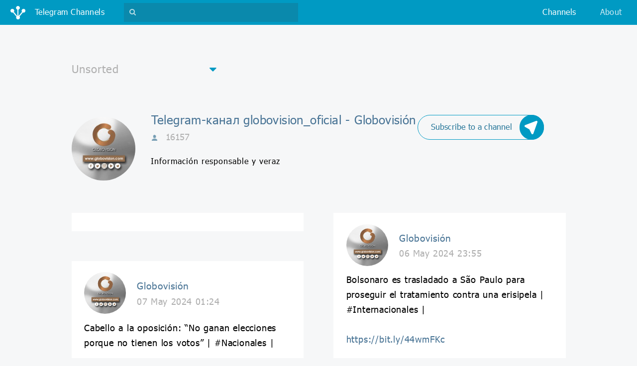

--- FILE ---
content_type: text/html;charset=UTF-8
request_url: https://en.tgchannels.org/channel/globovision_oficial?start=71339&lang=all
body_size: 8878
content:
<!doctype html>
<html lang="ru">
<head>

    <!-- Global site tag (gtag.js) - Google Analytics -->
    <script async src="https://www.googletagmanager.com/gtag/js?id=UA-155724793-1"></script>
    <script>
        window.dataLayer = window.dataLayer || [];
        function gtag(){dataLayer.push(arguments);}
        gtag('js', new Date());

        gtag('config', 'UA-155724793-1');
    </script>

    <meta charset="UTF-8"/>
    <meta http-equiv="Content-Type" content="text/html; charset=UTF-8"/>
    <meta name="viewport" content="width=device-width, initial-scale=1, shrink-to-fit=no" />
    <meta name="description" content="Top telegram channels online web catalog tgchannels: telegram-channel globovision_oficial Globovisión, all messages about Unsorted"/>
    <meta name="author" content=""/>

    <link rel="icon" type="image/x-icon" href="/favicon.ico" />
    <link rel="apple-touch-icon" sizes="180x180" href="/apple-touch-icon.png" />
    <link rel="icon" type="image/png" sizes="32x32" href="/favicon-32x32.png" />
    <link rel="icon" type="image/png" sizes="16x16" href="/favicon-16x16.png" />
    <link rel="manifest" href="/manifest.json" />
    <link rel="mask-icon" href="/safari-pinned-tab.svg" color="#5bbad5" />
    <meta name="theme-color" content="#ffffff" />

    <link rel="stylesheet" href="/assets/vendor.css" />
    <link rel="stylesheet" href="/assets/app.css" />

    <title>Telegram-канал globovision_oficial - Globovisión: Unsorted - каталог телеграмм</title>

    <!-- Yandex.Metrika counter -->
    <script type="text/javascript" >
        (function (d, w, c) {
            (w[c] = w[c] || []).push(function() {
                try {
                    w.yaCounter46149063 = new Ya.Metrika({
                        id:46149063,
                        clickmap:true,
                        trackLinks:true,
                        accurateTrackBounce:true
                    });
                } catch(e) { }
            });

            var n = d.getElementsByTagName("script")[0],
                s = d.createElement("script"),
                f = function () { n.parentNode.insertBefore(s, n); };
            s.type = "text/javascript";
            s.async = true;
            s.src = "https://mc.yandex.ru/metrika/watch.js";

            if (w.opera == "[object Opera]") {
                d.addEventListener("DOMContentLoaded", f, false);
            } else { f(); }
        })(document, window, "yandex_metrika_callbacks");
    </script>
    <!-- /Yandex.Metrika counter -->

    <!--<script type="text/javascript" src="//otrwaram.com/apu.php?zoneid=2997899" async data-cfasync="false"></script>-->

</head>
<body>

<nav class="navbar fixed-top navbar-expand-lg navbar-dark bg-primary justify-content-between" id="navbar">
      <a class="navbar-brand" data-role="navbar-brand" href="/">
          <img src="/assets/img/logo-lg.png" class="navbar-brand__icon" />
          <span class="d-inline-block d-lg-none">Unsorted</span>
          <span class="d-none d-lg-inline-block">Telegram Channels</span>
      </a>
      <form class="navbar-search-form form-inline d-lg-block" data-role="navbar-search-form" style="display: none">
          <gcse:search></gcse:search>
      </form>
      <div class="navbar-buttons">
          <button type="button" class="navbar-search-toggler d-lg-none"
                  data-role="btn-toggle-top-search"
                  aria-controls="navbar-top-search" aria-expanded="false" aria-label="Toggle search">
              <i class="fa fa-search"></i>
          </button>
          <button type="button" class="navbar-toggler collapsed"
                  data-toggle="collapse" data-target="#navbar-top-menu"
                  aria-controls="navbar-top-menu" aria-expanded="false" aria-label="Toggle navigation">
              <span class="navbar-toggler__line"></span>
              <span class="navbar-toggler__line"></span>
              <span class="navbar-toggler__line"></span>
          </button>
      </div>
      <div class="collapse navbar-collapse" id="navbar-top-menu">
          <ul class="navbar-nav ml-auto">
              <li class="nav-item active">
                  <a class="nav-link" href="/categories">Channels</a>
              </li><!--
              <li class="nav-item" style="display: none">
                  <a class="nav-link" href="#">Подборки</a>
              </li>-->
              <li class="nav-item">
                  <a class="nav-link" href="https://junctionbot.io" target="_blank">About</a>
              </li>
 <!--             <li class="nav-item" style="display: none">
                  <a class="nav-link" href="#">О боте</a>
              </li>
              <li class="nav-item" style="display: none">
                  <a class="nav-link" href="#"><i class="nav-link__plus fa fa-plus-square"></i> Добавить канал</a>
              </li>
 -->             <li class="nav-item d-lg-none" style="display: none">
              <a class="nav-link" href="#"><img src="/assets/img/flag-rus.png" class="nav-link__flag"/><span>&lt;b&gt;Choose your language&lt;/b&gt;</span></a>
              </li>
          </ul>
      </div>
  </nav>

<div class="cta" style="margin: .85rem 0 0;">
    <div class="mx-auto">
        <script type="text/javascript">
            // var r = Math.floor(Math.random() * 5);
            // if (r < 2) {
                atOptions = {
                    'key' : '658eaa424344a0abcc758e9e81c0b4ee',
                    'format' : 'iframe',
                    'height' : 90,
                    'width' : 728,
                    'params' : {}
                };
                document.write('<scr' + 'ipt type="text/javascript" src="http' + (location.protocol === 'https:' ? 's' : '') + '://www.madcpms.com/658eaa424344a0abcc758e9e81c0b4ee/invoke.js"></scr' + 'ipt>');
            // } else if (r < 4) {
            //     document.write('<a href="https://www.bityard.com/?ru=Dn9z4d" target="_blank" class="linkwrap"><div class="blocker"></div><iframe src="/assets/extra/bityard2/index.html" width="470px" height="65px" style="border: none;"></iframe></a>');
            // } else {
            //     document.write('<a href="https://www.bityard.com/?ru=Dn9z4d" target="_blank" class="linkwrap"><div class="blocker"></div><iframe src="/assets/extra/bityard1/index.html" width="970px" height="250px" frameborder="0" allowfullscreen></iframe></a>');
            // }
        </script>
    </div>
</div>

<div class="filter">
    <div class="filter__dropdown custom-dropdown">
      <i class="fa fa-caret-down custom-dropdown__caret"></i>
      <select class="custom-dropdown__input" onchange="location = this.value;">
          <option value="/category/all?lang=all">All</option>
          <option value="/category/misc?lang=all" selected="selected">Unsorted</option>
          <option value="/category/crypto?lang=all">Cryptocurrency</option>
          <option value="/category/adult?lang=all">Adults only</option>
          <option value="/category/fun?lang=all">Humor and Entertainment</option>
          <option value="/category/education?lang=all">Education</option>
          <option value="/category/tech?lang=all">Technologies</option>
          <option value="/category/other?lang=all">Other</option>
          <option value="/category/news?lang=all">News and Media</option>
          <option value="/category/music?lang=all">Music</option>
          <option value="/category/art?lang=all">Art and Photo</option>
          <option value="/category/blog?lang=all">Blogs</option>
          <option value="/category/fitness?lang=all">Health and Sport</option>
          <option value="/category/business?lang=all">Business and Startups</option>
          <option value="/category/games?lang=all">Games and Applications</option>
          <option value="/category/movie?lang=all">Videos and Movies</option>
          <option value="/category/enlightenment?lang=all">Personal Development</option>
          <option value="/category/fashion?lang=all">Fashion and Beauty</option>
          <option value="/category/travel?lang=all">Traveling</option>
          <option value="/category/anime?lang=all">Anime</option>
          <option value="/category/food?lang=all">Food and Cooking</option>
          <option value="/category/language?lang=all">Linguistics</option>
          <option value="/category/nature?lang=all">Nature</option>
          <option value="/category/books?lang=all">Books</option>
          <option value="/category/economics?lang=all">Economics and Politics</option>
          <option value="/category/quotes?lang=all">Quotations</option>
          <option value="/category/auto?lang=all">Auto</option>
          <option value="/category/sales?lang=all">Sales</option>
          <option value="/category/handmade?lang=all">Handicraft</option>
          <option value="/category/medicine?lang=all">Medicine</option>
          <option value="/category/career?lang=all">Career</option>
      </select>
  </div>
</div>

<div class="channel-detail">
      <div href="channel.html" class="channel-detail__img-container">
          <img src="https://tgchannels.org/assets/channel_profile/AQADAQATPjbvLwAENssmEuTwk4pngAACAg.jpg"  class="channel-detail__img"
               alt="globovision_oficial | Unsorted" />
      </div>

      <div class="channel-detail__caption">
          <a class="channel-detail__subscribe icon-btn d-none d-md-flex" target="_blank"
             href="https://t.me/junction_bot?start=webjoin_globovision_oficial">
              <span class="icon-btn__label">Subscribe to a channel</span>
              <div class="icon-btn__icon-container">
                  <img src="/assets/img/junction-logo-white.png" class="icon-btn__icon" />
                  <img src="/assets/img/junction-logo-blue.png" class="icon-btn__icon icon-btn__icon--hover" />
              </div>
          </a>

          <h2 class="channel-detail__title">Telegram-канал globovision_oficial - Globovisión</h2>
          <small class="channel-detail__info" title="Количество участников">
              <img src="/assets/img/user.png" class="channel-detail__user-icon"/>
              <span>16157</span>
          </small>
          <p class="channel-detail__description">Información responsable y veraz</p>
      </div>
  </div>

<div class="cta d-flex d-md-none">
    <a class="icon-btn mx-auto" target="_blank"
     href="https://t.me/junction_bot?start=webjoin_globovision_oficial">
      <span class="icon-btn__label">Subscribe to a channel</span>
      <div class="icon-btn__icon-container">
          <img src="/assets/img/junction-logo-white.png" class="icon-btn__icon" />
          <img src="/assets/img/junction-logo-blue.png" class="icon-btn__icon icon-btn__icon--hover" />
      </div>
  </a>
</div>

<div class="channel-posts">
    <div class="row">

        <div class="col-lg">

            <div class="channel-post">
                <script async="async" data-cfasync="false" src="//pl15258917.passeura.com/5337830c935fddc1ff9721c5f723bdc3/invoke.js"></script>
                <div id="container-5337830c935fddc1ff9721c5f723bdc3"></div>
            </div>

            <div class="channel-post">
                <div class="channel-post__channel-info">
                    <div class="channel-post__channel-img-container">
                        <img src="https://tgchannels.org/assets/channel_profile/AQADAQATPjbvLwAENssmEuTwk4pngAACAg.jpg" class="channel-post__channel-img" />
                    </div>
                    <div class="channel-post__channel-caption">
                        <h3 class="channel-post__channel-title">Globovisión</h3>
                        <small class="channel-post__post-date">07 May 2024 01:24</small>
                    </div>
                </div>
                <p class="channel-post__post-text">Cabello a la oposición: “No ganan elecciones porque no tienen los votos” | #Nacionales |<br><br><a href="https://bit.ly/4b41gdH" rel="nofollow">https://bit.ly/4b41gdH</a></p>
                <a class="channel-post__post-more" data-role="show-detail-post-modal"
                   target="_blank" rel="nofollow"
                   href="https://t.me/globovision_oficial/117978"><span class="channel-post__post-more-label">Читать полностью&#8230;</span>
                </a>
            </div>

            

            <div class="channel-post">
                <div class="channel-post__channel-info">
                    <div class="channel-post__channel-img-container">
                        <img src="https://tgchannels.org/assets/channel_profile/AQADAQATPjbvLwAENssmEuTwk4pngAACAg.jpg" class="channel-post__channel-img" />
                    </div>
                    <div class="channel-post__channel-caption">
                        <h3 class="channel-post__channel-title">Globovisión</h3>
                        <small class="channel-post__post-date">06 May 2024 23:55</small>
                    </div>
                </div>
                <p class="channel-post__post-text">En Miranda fueron censados 5.000 mil productores agropecuarios y se espera llegar a 12.000 | #Nacionales |<br><br><a href="https://bit.ly/4a7JPb6" rel="nofollow">https://bit.ly/4a7JPb6</a></p>
                <a class="channel-post__post-more" data-role="show-detail-post-modal"
                   target="_blank" rel="nofollow"
                   href="https://t.me/globovision_oficial/117976"><span class="channel-post__post-more-label">Читать полностью&#8230;</span>
                </a>
            </div>

            

            <div class="channel-post">
                <div class="channel-post__channel-info">
                    <div class="channel-post__channel-img-container">
                        <img src="https://tgchannels.org/assets/channel_profile/AQADAQATPjbvLwAENssmEuTwk4pngAACAg.jpg" class="channel-post__channel-img" />
                    </div>
                    <div class="channel-post__channel-caption">
                        <h3 class="channel-post__channel-title">Globovisión</h3>
                        <small class="channel-post__post-date">06 May 2024 23:38</small>
                    </div>
                </div>
                <p class="channel-post__post-text">"Seré fiel a mi pueblo": así se celebra la ceremonia de investidura del presidente de Rusia | #Internacionales  |<br><br><a href="https://bit.ly/3QBScVs" rel="nofollow">https://bit.ly/3QBScVs</a></p>
                <a class="channel-post__post-more" data-role="show-detail-post-modal"
                   target="_blank" rel="nofollow"
                   href="https://t.me/globovision_oficial/117974"><span class="channel-post__post-more-label">Читать полностью&#8230;</span>
                </a>
            </div>

            

            <div class="channel-post">
                <div class="channel-post__channel-info">
                    <div class="channel-post__channel-img-container">
                        <img src="https://tgchannels.org/assets/channel_profile/AQADAQATPjbvLwAENssmEuTwk4pngAACAg.jpg" class="channel-post__channel-img" />
                    </div>
                    <div class="channel-post__channel-caption">
                        <h3 class="channel-post__channel-title">Globovisión</h3>
                        <small class="channel-post__post-date">06 May 2024 23:18</small>
                    </div>
                </div>
                <p class="channel-post__post-text">Solo un canal habilitado en el puente sobre el Lago de Maracaibo tras fatal accidente | #Nacionales |<br><br><a href="https://bit.ly/4drYi4u" rel="nofollow">https://bit.ly/4drYi4u</a></p>
                <a class="channel-post__post-more" data-role="show-detail-post-modal"
                   target="_blank" rel="nofollow"
                   href="https://t.me/globovision_oficial/117972"><span class="channel-post__post-more-label">Читать полностью&#8230;</span>
                </a>
            </div>

            

            <div class="channel-post">
                <div class="channel-post__channel-info">
                    <div class="channel-post__channel-img-container">
                        <img src="https://tgchannels.org/assets/channel_profile/AQADAQATPjbvLwAENssmEuTwk4pngAACAg.jpg" class="channel-post__channel-img" />
                    </div>
                    <div class="channel-post__channel-caption">
                        <h3 class="channel-post__channel-title">Globovisión</h3>
                        <small class="channel-post__post-date">06 May 2024 20:24</small>
                    </div>
                </div>
                <p class="channel-post__post-text">Biden logra que Netanyahu prometa abrir un paso en Gaza y reitera su postura sobre Rafah | #Internacionales  | <br><br><a href="https://bit.ly/4boM1f7" rel="nofollow">https://bit.ly/4boM1f7</a></p>
                <a class="channel-post__post-more" data-role="show-detail-post-modal"
                   target="_blank" rel="nofollow"
                   href="https://t.me/globovision_oficial/117970"><span class="channel-post__post-more-label">Читать полностью&#8230;</span>
                </a>
            </div>

            

            <div class="channel-post">
                <div class="channel-post__channel-info">
                    <div class="channel-post__channel-img-container">
                        <img src="https://tgchannels.org/assets/channel_profile/AQADAQATPjbvLwAENssmEuTwk4pngAACAg.jpg" class="channel-post__channel-img" />
                    </div>
                    <div class="channel-post__channel-caption">
                        <h3 class="channel-post__channel-title">Globovisión</h3>
                        <small class="channel-post__post-date">06 May 2024 20:01</small>
                    </div>
                </div>
                <p class="channel-post__post-text">"La victoria de este año será esplendorosa, aplastante, absoluta y total": Nicolás Maduro<br><br>| #Nacionales |<br><a href="https://bit.ly/3y4t6rL" rel="nofollow">https://bit.ly/3y4t6rL</a></p>
                <a class="channel-post__post-more" data-role="show-detail-post-modal"
                   target="_blank" rel="nofollow"
                   href="https://t.me/globovision_oficial/117968"><span class="channel-post__post-more-label">Читать полностью&#8230;</span>
                </a>
            </div>

            

            <div class="channel-post">
                <div class="channel-post__channel-info">
                    <div class="channel-post__channel-img-container">
                        <img src="https://tgchannels.org/assets/channel_profile/AQADAQATPjbvLwAENssmEuTwk4pngAACAg.jpg" class="channel-post__channel-img" />
                    </div>
                    <div class="channel-post__channel-caption">
                        <h3 class="channel-post__channel-title">Globovisión</h3>
                        <small class="channel-post__post-date">06 May 2024 20:00</small>
                    </div>
                </div>
                <p class="channel-post__post-text">Presidente Maduro lidera reunión con gobernadores y alcaldes<br><br>| #Nacionales |<br><a href="https://bit.ly/3UOtnYU" rel="nofollow">https://bit.ly/3UOtnYU</a></p>
                <a class="channel-post__post-more" data-role="show-detail-post-modal"
                   target="_blank" rel="nofollow"
                   href="https://t.me/globovision_oficial/117966"><span class="channel-post__post-more-label">Читать полностью&#8230;</span>
                </a>
            </div>

            

            <div class="channel-post">
                <div class="channel-post__channel-info">
                    <div class="channel-post__channel-img-container">
                        <img src="https://tgchannels.org/assets/channel_profile/AQADAQATPjbvLwAENssmEuTwk4pngAACAg.jpg" class="channel-post__channel-img" />
                    </div>
                    <div class="channel-post__channel-caption">
                        <h3 class="channel-post__channel-title">Globovisión</h3>
                        <small class="channel-post__post-date">06 May 2024 19:07</small>
                    </div>
                </div>
                <p class="channel-post__post-text">Jim Parsons regresó al set de El joven Sheldon para el final de la serie<br><br>| #Espectáculos |<br><a href="https://bit.ly/3QAdORQ" rel="nofollow">https://bit.ly/3QAdORQ</a></p>
                <a class="channel-post__post-more" data-role="show-detail-post-modal"
                   target="_blank" rel="nofollow"
                   href="https://t.me/globovision_oficial/117964"><span class="channel-post__post-more-label">Читать полностью&#8230;</span>
                </a>
            </div>

            

            <div class="channel-post">
                <div class="channel-post__channel-info">
                    <div class="channel-post__channel-img-container">
                        <img src="https://tgchannels.org/assets/channel_profile/AQADAQATPjbvLwAENssmEuTwk4pngAACAg.jpg" class="channel-post__channel-img" />
                    </div>
                    <div class="channel-post__channel-caption">
                        <h3 class="channel-post__channel-title">Globovisión</h3>
                        <small class="channel-post__post-date">06 May 2024 19:06</small>
                    </div>
                </div>
                <p class="channel-post__post-text">5 curiosidades sobre el ADN que debes conocer<br><br>| #Curiosidades |<br><a href="https://bit.ly/3UxbmwE" rel="nofollow">https://bit.ly/3UxbmwE</a></p>
                <a class="channel-post__post-more" data-role="show-detail-post-modal"
                   target="_blank" rel="nofollow"
                   href="https://t.me/globovision_oficial/117962"><span class="channel-post__post-more-label">Читать полностью&#8230;</span>
                </a>
            </div>

            

            <div class="channel-post">
                <div class="channel-post__channel-info">
                    <div class="channel-post__channel-img-container">
                        <img src="https://tgchannels.org/assets/channel_profile/AQADAQATPjbvLwAENssmEuTwk4pngAACAg.jpg" class="channel-post__channel-img" />
                    </div>
                    <div class="channel-post__channel-caption">
                        <h3 class="channel-post__channel-title">Globovisión</h3>
                        <small class="channel-post__post-date">06 May 2024 18:25</small>
                    </div>
                </div>
                <p class="channel-post__post-text">#Opinión | Miguel Truzman Tamsot: Theodor Herzl<br><br><a href="https://bit.ly/3JRHXZ6" rel="nofollow">https://bit.ly/3JRHXZ6</a></p>
                <a class="channel-post__post-more" data-role="show-detail-post-modal"
                   target="_blank" rel="nofollow"
                   href="https://t.me/globovision_oficial/117960"><span class="channel-post__post-more-label">Читать полностью&#8230;</span>
                </a>
            </div>

            

            <div class="channel-post">
                <div class="channel-post__channel-info">
                    <div class="channel-post__channel-img-container">
                        <img src="https://tgchannels.org/assets/channel_profile/AQADAQATPjbvLwAENssmEuTwk4pngAACAg.jpg" class="channel-post__channel-img" />
                    </div>
                    <div class="channel-post__channel-caption">
                        <h3 class="channel-post__channel-title">Globovisión</h3>
                        <small class="channel-post__post-date">06 May 2024 18:08</small>
                    </div>
                </div>
                <p class="channel-post__post-text">Consultora Ideadatos: Nicolás Maduro duplica a Edmundo González en intención de voto rumbo a presidenciales del 28J | #Nacionales |<br><br><a href="https://bit.ly/44xIJUD" rel="nofollow">https://bit.ly/44xIJUD</a></p>
                <a class="channel-post__post-more" data-role="show-detail-post-modal"
                   target="_blank" rel="nofollow"
                   href="https://t.me/globovision_oficial/117958"><span class="channel-post__post-more-label">Читать полностью&#8230;</span>
                </a>
            </div>

            

            <div class="channel-post">
                <div class="channel-post__channel-info">
                    <div class="channel-post__channel-img-container">
                        <img src="https://tgchannels.org/assets/channel_profile/AQADAQATPjbvLwAENssmEuTwk4pngAACAg.jpg" class="channel-post__channel-img" />
                    </div>
                    <div class="channel-post__channel-caption">
                        <h3 class="channel-post__channel-title">Globovisión</h3>
                        <small class="channel-post__post-date">06 May 2024 17:33</small>
                    </div>
                </div>
                <p class="channel-post__post-text">IA podría diagnosticar enfermedades raras años antes que los médicos | #Tecnología |<br><br><a href="https://bit.ly/3WvpHfD" rel="nofollow">https://bit.ly/3WvpHfD</a></p>
                <a class="channel-post__post-more" data-role="show-detail-post-modal"
                   target="_blank" rel="nofollow"
                   href="https://t.me/globovision_oficial/117956"><span class="channel-post__post-more-label">Читать полностью&#8230;</span>
                </a>
            </div>

            

            <div class="channel-post">
                <div class="channel-post__channel-info">
                    <div class="channel-post__channel-img-container">
                        <img src="https://tgchannels.org/assets/channel_profile/AQADAQATPjbvLwAENssmEuTwk4pngAACAg.jpg" class="channel-post__channel-img" />
                    </div>
                    <div class="channel-post__channel-caption">
                        <h3 class="channel-post__channel-title">Globovisión</h3>
                        <small class="channel-post__post-date">06 May 2024 17:07</small>
                    </div>
                </div>
                <p class="channel-post__post-text">Presidenciales panameños reconocen el triunfo electoral de Mulino<br><br>| #Internacionales |<br><a href="https://bit.ly/3QxRjgA" rel="nofollow">https://bit.ly/3QxRjgA</a></p>
                <a class="channel-post__post-more" data-role="show-detail-post-modal"
                   target="_blank" rel="nofollow"
                   href="https://t.me/globovision_oficial/117954"><span class="channel-post__post-more-label">Читать полностью&#8230;</span>
                </a>
            </div>

            

            <div class="channel-post">
                <div class="channel-post__channel-info">
                    <div class="channel-post__channel-img-container">
                        <img src="https://tgchannels.org/assets/channel_profile/AQADAQATPjbvLwAENssmEuTwk4pngAACAg.jpg" class="channel-post__channel-img" />
                    </div>
                    <div class="channel-post__channel-caption">
                        <h3 class="channel-post__channel-title">Globovisión</h3>
                        <small class="channel-post__post-date">06 May 2024 16:47</small>
                    </div>
                </div>
                <p class="channel-post__post-text">Met Gala 2024: Todo lo que se sabe de este lunes 6 de mayo | #Espectáculos |<br><br><a href="https://bit.ly/4a8MXDz" rel="nofollow">https://bit.ly/4a8MXDz</a></p>
                <a class="channel-post__post-more" data-role="show-detail-post-modal"
                   target="_blank" rel="nofollow"
                   href="https://t.me/globovision_oficial/117951"><span class="channel-post__post-more-label">Читать полностью&#8230;</span>
                </a>
            </div>

            

            <div class="channel-post">
                <div class="channel-post__channel-info">
                    <div class="channel-post__channel-img-container">
                        <img src="https://tgchannels.org/assets/channel_profile/AQADAQATPjbvLwAENssmEuTwk4pngAACAg.jpg" class="channel-post__channel-img" />
                    </div>
                    <div class="channel-post__channel-caption">
                        <h3 class="channel-post__channel-title">Globovisión</h3>
                        <small class="channel-post__post-date">06 May 2024 16:45</small>
                    </div>
                </div>
                <p class="channel-post__post-text">FANB incautó cerca de 4,5 kilos de marihuana y aprehendió a un ciudadano en Bolívar<br><br>| #Sucesos |<br><a href="https://bit.ly/3Qx9hQe" rel="nofollow">https://bit.ly/3Qx9hQe</a></p>
                <a class="channel-post__post-more" data-role="show-detail-post-modal"
                   target="_blank" rel="nofollow"
                   href="https://t.me/globovision_oficial/117949"><span class="channel-post__post-more-label">Читать полностью&#8230;</span>
                </a>
            </div>

            

        </div>
        <div class="col-lg">

            

            <div class="channel-post">
                <div class="channel-post__channel-info">
                    <div class="channel-post__channel-img-container">
                        <img src="https://tgchannels.org/assets/channel_profile/AQADAQATPjbvLwAENssmEuTwk4pngAACAg.jpg" class="channel-post__channel-img" />
                    </div>
                    <div class="channel-post__channel-caption">
                        <h3 class="channel-post__channel-title">Globovisión</h3>
                        <small class="channel-post__post-date">06 May 2024 23:55</small>
                    </div>
                </div>
                <p class="channel-post__post-text">Bolsonaro es trasladado a São Paulo para proseguir el tratamiento contra una erisipela | #Internacionales |<br><br><a href="https://bit.ly/44wmFKc" rel="nofollow">https://bit.ly/44wmFKc</a></p>
                <a class="channel-post__post-more" data-role="show-detail-post-modal"
                   target="_blank" rel="nofollow"
                   href="https://t.me/globovision_oficial/117977"><span class="channel-post__post-more-label">Читать полностью&#8230;</span>
                </a>
            </div>

            

            <div class="channel-post">
                <div class="channel-post__channel-info">
                    <div class="channel-post__channel-img-container">
                        <img src="https://tgchannels.org/assets/channel_profile/AQADAQATPjbvLwAENssmEuTwk4pngAACAg.jpg" class="channel-post__channel-img" />
                    </div>
                    <div class="channel-post__channel-caption">
                        <h3 class="channel-post__channel-title">Globovisión</h3>
                        <small class="channel-post__post-date">06 May 2024 23:39</small>
                    </div>
                </div>
                <p class="channel-post__post-text">Más de 85.000 empleados petroleros venezolanos firmaron "acta de independencia" de sanciones | #Nacionales |<br><br><a href="https://bit.ly/3UND5uk" rel="nofollow">https://bit.ly/3UND5uk</a></p>
                <a class="channel-post__post-more" data-role="show-detail-post-modal"
                   target="_blank" rel="nofollow"
                   href="https://t.me/globovision_oficial/117975"><span class="channel-post__post-more-label">Читать полностью&#8230;</span>
                </a>
            </div>

            

            <div class="channel-post">
                <div class="channel-post__channel-info">
                    <div class="channel-post__channel-img-container">
                        <img src="https://tgchannels.org/assets/channel_profile/AQADAQATPjbvLwAENssmEuTwk4pngAACAg.jpg" class="channel-post__channel-img" />
                    </div>
                    <div class="channel-post__channel-caption">
                        <h3 class="channel-post__channel-title">Globovisión</h3>
                        <small class="channel-post__post-date">06 May 2024 23:22</small>
                    </div>
                </div>
                <p class="channel-post__post-text">Más de 20 heridos en accidente en la carretera vieja Caracas- La Guaira | #Nacionales |<br><br><a href="https://bit.ly/3UwUpSZ" rel="nofollow">https://bit.ly/3UwUpSZ</a></p>
                <a class="channel-post__post-more" data-role="show-detail-post-modal"
                   target="_blank" rel="nofollow"
                   href="https://t.me/globovision_oficial/117973"><span class="channel-post__post-more-label">Читать полностью&#8230;</span>
                </a>
            </div>

            

            <div class="channel-post">
                <div class="channel-post__channel-info">
                    <div class="channel-post__channel-img-container">
                        <img src="https://tgchannels.org/assets/channel_profile/AQADAQATPjbvLwAENssmEuTwk4pngAACAg.jpg" class="channel-post__channel-img" />
                    </div>
                    <div class="channel-post__channel-caption">
                        <h3 class="channel-post__channel-title">Globovisión</h3>
                        <small class="channel-post__post-date">06 May 2024 20:59</small>
                    </div>
                </div>
                <p class="channel-post__post-text">Bernabé Gutiérrez: la ultraderecha quiere embochinchar al país como lo hizo Cámpora con Perón en Argentina | #Nacionales |<br><br><a href="https://bit.ly/4bsafFy" rel="nofollow">https://bit.ly/4bsafFy</a></p>
                <a class="channel-post__post-more" data-role="show-detail-post-modal"
                   target="_blank" rel="nofollow"
                   href="https://t.me/globovision_oficial/117971"><span class="channel-post__post-more-label">Читать полностью&#8230;</span>
                </a>
            </div>

            

            <div class="channel-post">
                <div class="channel-post__channel-info">
                    <div class="channel-post__channel-img-container">
                        <img src="https://tgchannels.org/assets/channel_profile/AQADAQATPjbvLwAENssmEuTwk4pngAACAg.jpg" class="channel-post__channel-img" />
                    </div>
                    <div class="channel-post__channel-caption">
                        <h3 class="channel-post__channel-title">Globovisión</h3>
                        <small class="channel-post__post-date">06 May 2024 20:19</small>
                    </div>
                </div>
                <p class="channel-post__post-text">Rehabilitan tramo vial interestatal afectado por falla de borde en El Vigía | #Nacionales |<br><br><a href="https://bit.ly/3WvQ4SF" rel="nofollow">https://bit.ly/3WvQ4SF</a></p>
                <a class="channel-post__post-more" data-role="show-detail-post-modal"
                   target="_blank" rel="nofollow"
                   href="https://t.me/globovision_oficial/117969"><span class="channel-post__post-more-label">Читать полностью&#8230;</span>
                </a>
            </div>

            

            <div class="channel-post">
                <div class="channel-post__channel-info">
                    <div class="channel-post__channel-img-container">
                        <img src="https://tgchannels.org/assets/channel_profile/AQADAQATPjbvLwAENssmEuTwk4pngAACAg.jpg" class="channel-post__channel-img" />
                    </div>
                    <div class="channel-post__channel-caption">
                        <h3 class="channel-post__channel-title">Globovisión</h3>
                        <small class="channel-post__post-date">06 May 2024 20:01</small>
                    </div>
                </div>
                <p class="channel-post__post-text">INTT: Habrá una Licencia para Conducir de Sexto Grado en reemplazo al Título Superior Profesional<br><br>| #Nacionales |<br><a href="https://bit.ly/3JVIrNP" rel="nofollow">https://bit.ly/3JVIrNP</a></p>
                <a class="channel-post__post-more" data-role="show-detail-post-modal"
                   target="_blank" rel="nofollow"
                   href="https://t.me/globovision_oficial/117967"><span class="channel-post__post-more-label">Читать полностью&#8230;</span>
                </a>
            </div>

            

            <div class="channel-post">
                <div class="channel-post__channel-info">
                    <div class="channel-post__channel-img-container">
                        <img src="https://tgchannels.org/assets/channel_profile/AQADAQATPjbvLwAENssmEuTwk4pngAACAg.jpg" class="channel-post__channel-img" />
                    </div>
                    <div class="channel-post__channel-caption">
                        <h3 class="channel-post__channel-title">Globovisión</h3>
                        <small class="channel-post__post-date">06 May 2024 19:08</small>
                    </div>
                </div>
                <p class="channel-post__post-text">Tini Stoessel anuncia que se retira temporalmente de la música para emprender otro proyecto laboral<br><br>| #Espectáculos |<br><a href="https://bit.ly/3JQKsLg" rel="nofollow">https://bit.ly/3JQKsLg</a></p>
                <a class="channel-post__post-more" data-role="show-detail-post-modal"
                   target="_blank" rel="nofollow"
                   href="https://t.me/globovision_oficial/117965"><span class="channel-post__post-more-label">Читать полностью&#8230;</span>
                </a>
            </div>

            

            <div class="channel-post">
                <div class="channel-post__channel-info">
                    <div class="channel-post__channel-img-container">
                        <img src="https://tgchannels.org/assets/channel_profile/AQADAQATPjbvLwAENssmEuTwk4pngAACAg.jpg" class="channel-post__channel-img" />
                    </div>
                    <div class="channel-post__channel-caption">
                        <h3 class="channel-post__channel-title">Globovisión</h3>
                        <small class="channel-post__post-date">06 May 2024 19:06</small>
                    </div>
                </div>
                <p class="channel-post__post-text">INTT: Habrá una Licencia para Conducir de Sexto Gran en reemplazo al Título Superior Profesional<br><br>| #Nacionales |<br><a href="https://bit.ly/3JVIrNP" rel="nofollow">https://bit.ly/3JVIrNP</a></p>
                <a class="channel-post__post-more" data-role="show-detail-post-modal"
                   target="_blank" rel="nofollow"
                   href="https://t.me/globovision_oficial/117963"><span class="channel-post__post-more-label">Читать полностью&#8230;</span>
                </a>
            </div>

            

            <div class="channel-post">
                <div class="channel-post__channel-info">
                    <div class="channel-post__channel-img-container">
                        <img src="https://tgchannels.org/assets/channel_profile/AQADAQATPjbvLwAENssmEuTwk4pngAACAg.jpg" class="channel-post__channel-img" />
                    </div>
                    <div class="channel-post__channel-caption">
                        <h3 class="channel-post__channel-title">Globovisión</h3>
                        <small class="channel-post__post-date">06 May 2024 19:05</small>
                    </div>
                </div>
                <p class="channel-post__post-text">Arqueólogos amateur hallan un mini retrato de Alejandro Magno de hace 1.800 años<br><br>| #Curiosidades |<br><a href="https://bit.ly/4dus3BB" rel="nofollow">https://bit.ly/4dus3BB</a></p>
                <a class="channel-post__post-more" data-role="show-detail-post-modal"
                   target="_blank" rel="nofollow"
                   href="https://t.me/globovision_oficial/117961"><span class="channel-post__post-more-label">Читать полностью&#8230;</span>
                </a>
            </div>

            

            <div class="channel-post">
                <div class="channel-post__channel-info">
                    <div class="channel-post__channel-img-container">
                        <img src="https://tgchannels.org/assets/channel_profile/AQADAQATPjbvLwAENssmEuTwk4pngAACAg.jpg" class="channel-post__channel-img" />
                    </div>
                    <div class="channel-post__channel-caption">
                        <h3 class="channel-post__channel-title">Globovisión</h3>
                        <small class="channel-post__post-date">06 May 2024 18:09</small>
                    </div>
                </div>
                <p class="channel-post__post-text">(+Video) Madonna sube la temperatura de Río de Janeiro al besar a su bailarina | #Espectáculos |<br><br><a href="https://bit.ly/3UsBM2Q" rel="nofollow">https://bit.ly/3UsBM2Q</a></p>
                <a class="channel-post__post-more" data-role="show-detail-post-modal"
                   target="_blank" rel="nofollow"
                   href="https://t.me/globovision_oficial/117959"><span class="channel-post__post-more-label">Читать полностью&#8230;</span>
                </a>
            </div>

            

            <div class="channel-post">
                <div class="channel-post__channel-info">
                    <div class="channel-post__channel-img-container">
                        <img src="https://tgchannels.org/assets/channel_profile/AQADAQATPjbvLwAENssmEuTwk4pngAACAg.jpg" class="channel-post__channel-img" />
                    </div>
                    <div class="channel-post__channel-caption">
                        <h3 class="channel-post__channel-title">Globovisión</h3>
                        <small class="channel-post__post-date">06 May 2024 17:34</small>
                    </div>
                </div>
                <p class="channel-post__post-text">YouTube estrena una nueva función IA que puede ahorrar tiempo en los videos | #Tecnología |<br><br><a href="https://bit.ly/4bJ0sv1" rel="nofollow">https://bit.ly/4bJ0sv1</a></p>
                <a class="channel-post__post-more" data-role="show-detail-post-modal"
                   target="_blank" rel="nofollow"
                   href="https://t.me/globovision_oficial/117957"><span class="channel-post__post-more-label">Читать полностью&#8230;</span>
                </a>
            </div>

            

            <div class="channel-post">
                <div class="channel-post__channel-info">
                    <div class="channel-post__channel-img-container">
                        <img src="https://tgchannels.org/assets/channel_profile/AQADAQATPjbvLwAENssmEuTwk4pngAACAg.jpg" class="channel-post__channel-img" />
                    </div>
                    <div class="channel-post__channel-caption">
                        <h3 class="channel-post__channel-title">Globovisión</h3>
                        <small class="channel-post__post-date">06 May 2024 17:07</small>
                    </div>
                </div>
                <p class="channel-post__post-text">Una salida perdida para la política de Estados Unidos hacia Venezuela<br><br>| #Nacionales |<br><a href="https://bit.ly/3yfu6t2" rel="nofollow">https://bit.ly/3yfu6t2</a></p>
                <a class="channel-post__post-more" data-role="show-detail-post-modal"
                   target="_blank" rel="nofollow"
                   href="https://t.me/globovision_oficial/117955"><span class="channel-post__post-more-label">Читать полностью&#8230;</span>
                </a>
            </div>

            

            <div class="channel-post">
                <div class="channel-post__channel-info">
                    <div class="channel-post__channel-img-container">
                        <img src="https://tgchannels.org/assets/channel_profile/AQADAQATPjbvLwAENssmEuTwk4pngAACAg.jpg" class="channel-post__channel-img" />
                    </div>
                    <div class="channel-post__channel-caption">
                        <h3 class="channel-post__channel-title">Globovisión</h3>
                        <small class="channel-post__post-date">06 May 2024 17:06</small>
                    </div>
                </div>
                <p class="channel-post__post-text">Infantino, tras el fallecimiento de Menotti: "Su filosofía de juego será su legado"<br><br>| #Deportes |<br><a href="https://bit.ly/3y9kDUl" rel="nofollow">https://bit.ly/3y9kDUl</a></p>
                <a class="channel-post__post-more" data-role="show-detail-post-modal"
                   target="_blank" rel="nofollow"
                   href="https://t.me/globovision_oficial/117953"><span class="channel-post__post-more-label">Читать полностью&#8230;</span>
                </a>
            </div>

            

            <div class="channel-post">
                <div class="channel-post__channel-info">
                    <div class="channel-post__channel-img-container">
                        <img src="https://tgchannels.org/assets/channel_profile/AQADAQATPjbvLwAENssmEuTwk4pngAACAg.jpg" class="channel-post__channel-img" />
                    </div>
                    <div class="channel-post__channel-caption">
                        <h3 class="channel-post__channel-title">Globovisión</h3>
                        <small class="channel-post__post-date">06 May 2024 16:46</small>
                    </div>
                </div>
                <p class="channel-post__post-text">WhatsApp prueba una función que alentará a los usuarios a chatear más<br><br>| #Tecnología |<br><a href="https://bit.ly/3JRnrI4" rel="nofollow">https://bit.ly/3JRnrI4</a></p>
                <a class="channel-post__post-more" data-role="show-detail-post-modal"
                   target="_blank" rel="nofollow"
                   href="https://t.me/globovision_oficial/117950"><span class="channel-post__post-more-label">Читать полностью&#8230;</span>
                </a>
            </div>

            

            <div class="channel-post">
                <div class="channel-post__channel-info">
                    <div class="channel-post__channel-img-container">
                        <img src="https://tgchannels.org/assets/channel_profile/AQADAQATPjbvLwAENssmEuTwk4pngAACAg.jpg" class="channel-post__channel-img" />
                    </div>
                    <div class="channel-post__channel-caption">
                        <h3 class="channel-post__channel-title">Globovisión</h3>
                        <small class="channel-post__post-date">06 May 2024 16:44</small>
                    </div>
                </div>
                <p class="channel-post__post-text">Presidente Maduro felicita a la Vinotinto por su clasificación al Mundial Femenino Sub - 20 de Colombia<br><br>| #Nacionales |<br><a href="https://bit.ly/44t2woc" rel="nofollow">https://bit.ly/44t2woc</a></p>
                <a class="channel-post__post-more" data-role="show-detail-post-modal"
                   target="_blank" rel="nofollow"
                   href="https://t.me/globovision_oficial/117948"><span class="channel-post__post-more-label">Читать полностью&#8230;</span>
                </a>
            </div>

        </div>
    </div>
</div>

<div class="container">
      <nav aria-label="Page navigation">
          <ul class="pagination">
              
              
              <li class="page-item ml-3 ml-md-5 pull-right">
                  <a class="page-link page-link--arrow" href="?size=30&amp;lang=all&amp;first=-60&amp;start=117947" aria-label="Next">
                      <!--<i class="fa fa-angle-right"></i>-->
                      <img src="/assets/img/arrow-right.png" class="page-link__arrow-img page-link__arrow-img--right" />
                      <span class="sr-only">Next</span>
                  </a>
              </li>
          </ul>
      </nav>
  </div>

<div class="cta d-lg-none">
    <a class="icon-btn mx-auto" target="_blank"
     href="https://t.me/junction_bot?start=webjoin_globovision_oficial">
      <span class="icon-btn__label">Subscribe to a channel</span>
      <div class="icon-btn__icon-container">
          <img src="/assets/img/junction-logo-white.png" class="icon-btn__icon" />
          <img src="/assets/img/junction-logo-blue.png" class="icon-btn__icon icon-btn__icon--hover" />
      </div>
  </a>
</div>

<footer>
      <div class="footer-row footer-row--first" style="display: none">
          <a href="#">О проекте</a>
          <a href="#">FAQ</a>
      </div>
      <div class="footer-row footer-row--second">
          <a href="https://junctionbot.io"><i class="fa fa-info envelope-logo"></i><span>Documentation</span></a>
          <a href="https://t.me/junction_bot"><img src="/assets/img/arrow-brand-gray.png" class="juction-logo"/> Junction Bot</a>
          <a href="https://lectumbot.com" target="_blank"><i class="fa fa-usd envelope-logo"></i><span>Lectum Bot</span></a>
          <a href="//ru.tgchannels.org"><img src="/assets/img/flag-rus.png" class="flag"/></a>
          <span>&copy; 2021</span>
      </div>
  </footer>

<div class="modal" tabindex="-1" role="dialog" data-role="detail-post-modal">
    <div class="modal-dialog detail-post-modal-dialog" role="document">
        <div class="modal-content">
            <button type="button" class="close" data-dismiss="modal" aria-label="Close">
                <span aria-hidden="true">&times;</span>
            </button>
            <div class="modal-header detail-post-channel">
                <div class="detail-post-channel__img-container">
                    <img src="https://tgchannels.org/assets/channel_profile/AQADAQATPjbvLwAENssmEuTwk4pngAACAg.jpg" class="detail-post-channel__img" />
                </div>
                <div class="detail-post-channel__caption">
                    <h3 class="detail-post-channel__title">Globovisión</h3>
                    <!--<small class="detail-post-channel__date">Date</small>-->
                </div>
            </div>
            <div class="modal-body">
                <div class="detail-post-container" data-role="frame-container"></div>
            </div>
        </div>
    </div>
</div>

<script src="/assets/vendor.js"></script>
<script src="/assets/app.js"></script>
<script>
    (function () {
        var cx = '007316731048956043184:mkayh6yp_fg';
        var gcse = document.createElement('script');
        gcse.type = 'text/javascript';
        gcse.async = true;
        gcse.src = 'https://cse.google.com/cse.js?cx=' + cx;
        var s = document.getElementsByTagName('script')[0];
        s.parentNode.insertBefore(gcse, s);
    })();
</script>
<script type='text/javascript' src='//pl15939143.profitablecpmnetwork.com/ad/10/fb/ad10fbcd2ede087c3d47df122d9a5b50.js'></script>
</body>
</html>
